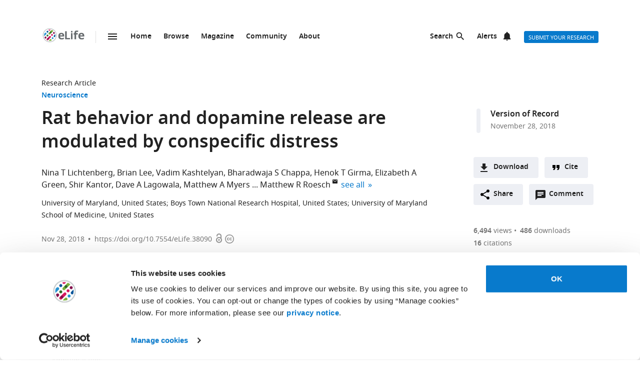

--- FILE ---
content_type: image/svg+xml
request_url: https://elifesciences.org/assets/patterns/img/icons/chevron-right.219ad16a.svg
body_size: -223
content:
<svg width="14" height="14" viewBox="0 0 14 14" xmlns="http://www.w3.org/2000/svg"><title>chevron-right</title><path d="M5 1L3.6 2.4 8.2 7l-4.6 4.6L5 13l6-6-6-6z" fill="#212121" fill-rule="evenodd"/></svg>